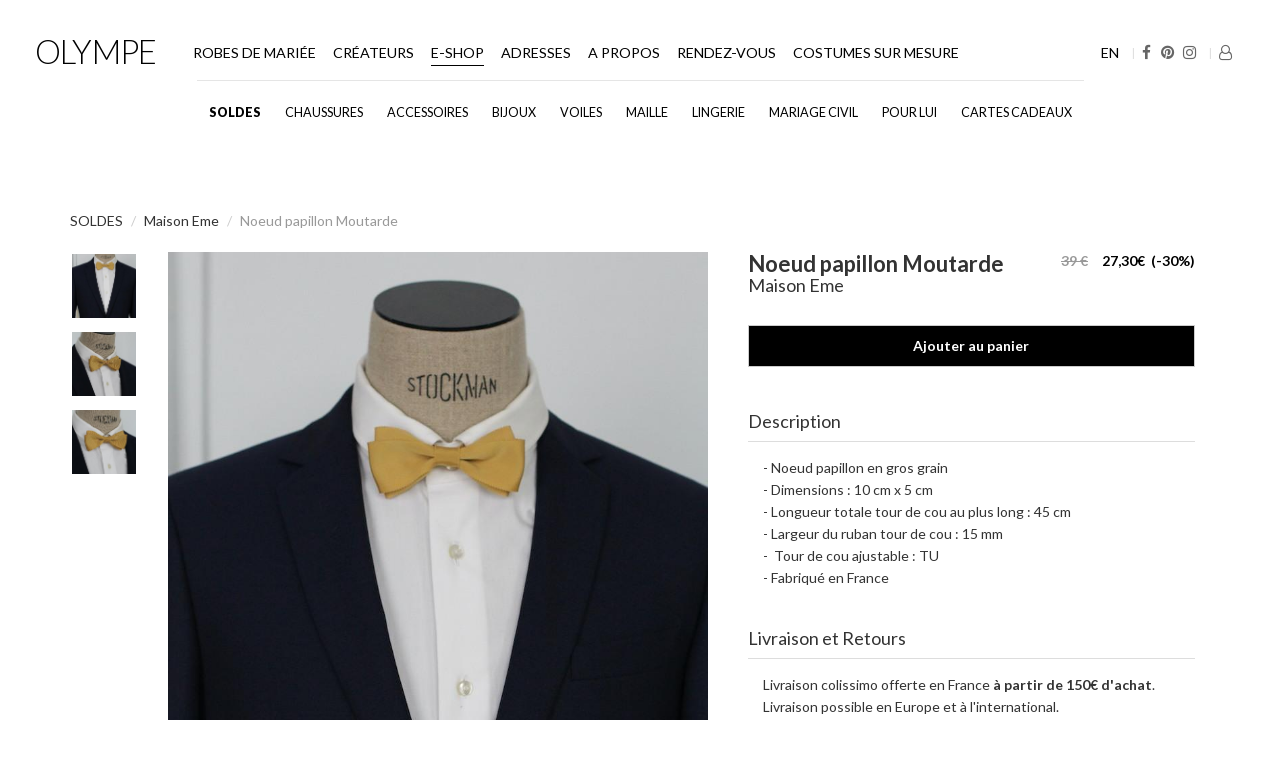

--- FILE ---
content_type: text/html; charset=UTF-8
request_url: https://shop.olympe-mariage.com/fr/creation/pour-lui-maison-eme-noeud-papillon-moutarde/1312?PHPSESSID=4d9e47647d051e237dca62496a60b1db
body_size: 7531
content:
<!DOCTYPE html PUBLIC "-//W3C//DTD XHTML 1.0 Transitional//EN" "http://www.w3.org/TR/xhtml1/DTD/xhtml1-transitional.dtd">
<html xmlns="http://www.w3.org/1999/xhtml">
<head>
<title>Mariage - SOLDES Maison Eme : Noeud papillon Moutarde</title>
<META NAME="keywords" content="">
<META NAME="description" Content="">
<META HTTP-EQUIV="Content-Type" CONTENT="text/html; charset=iso-8859-1">
<META NAME="robots" CONTENT="Index,Follow">
<META NAME="language" CONTENT="fr">
<META name="revisit-after" content="1 day">
<META NAME="Identifier-URL" CONTENT="https://shop.olympe-mariage.com">
<meta http-equiv="X-UA-Compatible" content="IE=edge">
<meta name="viewport" content="width=device-width, initial-scale=1">
<link rel="canonical" href="/fr/creation/soldesmaison-emenoeud-papillon-moutarde/1312" /><!--[if lt IE 9]>
  <script src="https://oss.maxcdn.com/libs/html5shiv/3.7.0/html5shiv.js"></script>
  <script src="https://oss.maxcdn.com/libs/respond.js/1.4.2/respond.min.js"></script>
<![endif]-->

<link rel="shortcut icon" href="/favicon.png" />
<link rel="stylesheet" href="/css/style.css" />
<link rel="stylesheet" href="/css/custom.css" />
<link href="/css/bootstrap.min.css" rel="stylesheet">
<link href="https://stackpath.bootstrapcdn.com/font-awesome/4.7.0/css/font-awesome.min.css" rel="stylesheet">
<link href="https://fonts.googleapis.com/css2?family=Lato:wght@100;300;400;700;900&display=swap" rel="stylesheet">
<link href="/css/olympe.css" rel="stylesheet">

<script src="/js/jquery.min.js"></script>
<script type="text/javascript" src="/js/lightbox/jquery.lightbox.min.js"></script>

<link rel="stylesheet" type="text/css" href="/js/lightbox/themes/evolution/jquery.lightbox.css" />
<!--[if IE 6]>
<link rel="stylesheet" type="text/css" href="/js/lightbox/themes/evolution/jquery.lightbox.ie6.css" />
<![endif]-->

<script type="text/javascript" src="/tac/tarteaucitron.js"></script>
<script type="text/javascript">
	tarteaucitron.init({
		"privacyUrl": "",
		"hashtag": "#shopolympemariage",
		"cookieName": "shopolympemariage",
		"orientation": "bottom",
		"showAlertSmall": false,
		"cookieslist": false,
		"closePopup": false,
		"showIcon": false,
		"iconPosition": "BottomRight",
		"adblocker": false,
		"DenyAllCta" : true,
		"AcceptAllCta" : true,
		"highPrivacy": true,						
		"handleBrowserDNTRequest": false,
		"removeCredit": true,
		"moreInfoLink": true,
		"useExternalCss": false,
		"useExternalJs": false,
		"readmoreLink": "",
		"mandatory": true,
	});
</script>

</head><link rel="stylesheet" href="/css/swiper-bundle.css"/><body>


<nav class="navbar ">
		<div class="container-fluid">
		<div class="navbar-header panierv">
			<a href="/fr/mon-compte/" class="visible-xs"><i class="fa fa-user-o"></i></a>
			<div class="dropdown droppanier visible-xs" id="displaypanier">
						</div>
			<a href="/en/" class="visible-xs">EN</a>
			<button type="button" class="navbar-toggle collapsed" data-toggle="collapse" data-target="#navbar" aria-expanded="false" aria-controls="navbar">
				<span class="sr-only">Olympe Mariage navigation</span>
				<span class="icon-bar"></span>
				<span class="icon-bar"></span>
				<span class="icon-bar"></span>
			</button>
			<a class="navbar-brand" href="/fr/">Olympe</a>
		</div>

		<div id="navbar" class="navbar-collapse collapse">
			<ul class="nav navbar-nav navbar-right">
				<li class="hidden-xs"><a href="/en/">EN</a></li>
				<li class="hidden-xs"><a href="https://www.facebook.com/olympemariage" target="_blank"><i class="fa fa-facebook"></i></a></li>
				<li class="hidden-xs"><a href="https://pinterest.com/olympemariage" target="_blank"><i class="fa fa-pinterest"></i></a></li>
				<li class="hidden-xs"><a href="https://www.instagram.com/olympemariage/" target="_blank"><i class="fa fa-instagram"></i></a></li>
				<li class="hidden-xs"><a href="/fr/mon-compte/" class="hidden-xs" title="Mon compte"><i class="fa fa-user-o"></i></a></li>
				<li class="hidden-xs">
					<div class="dropdown droppanierlg" id="displaypanierlg">
									</div>
				</li>
			</ul>
			<ul class="nav navbar-nav">
				<li class="robes">
					<a href="https://www.olympe-mariage.com/categorie-robes-de-mariee-11.html">Robes de mariée</a>
								<ul class="dropdown-menu row hidden-xs ">
									<li class="col-sm-2"><a href="https://www.olympe-mariage.com/creatrice-savannah-miller-120.html" title="Createur : Savannah Miller">Savannah Miller</a><a href="https://www.olympe-mariage.com/creatrice-laure-de-sagazan-1.html" title="Createur : Laure de Sagazan ">Laure de Sagazan </a><a href="https://www.olympe-mariage.com/creatrice-olympe-0.html" title="Createur : Olympe">Olympe</a><a href="https://www.olympe-mariage.com/creatrice-the-muse-collective-108.html" title="Createur : The Muse Collective">The Muse Collective</a><a href="https://www.olympe-mariage.com/creatrice-uni-paris-79.html" title="Createur : Uni Paris">Uni Paris</a><a href="https://www.olympe-mariage.com/creatrice-victoire-vermeulen-62.html" title="Createur : Victoire Vermeulen">Victoire Vermeulen</a><a href="https://www.olympe-mariage.com/creatrice-anna-kara-67.html" title="Createur : Anna Kara">Anna Kara</a></li><li class="col-sm-2"><a href="https://www.olympe-mariage.com/creatrice-carta-branca-118.html" title="Createur : Carta Branca">Carta Branca</a><a href="https://www.olympe-mariage.com/creatrice-laure-de-sagazan---collection-civile-54.html" title="Createur : Laure de Sagazan - Collection civile">Laure de Sagazan - Collection civile</a><a href="https://www.olympe-mariage.com/creatrice-nos-archives-115.html" title="Createur : Nos Archives">Nos Archives</a>						</li>
					<li class="col-sm-2">
								<a href="https://www.olympe-mariage.com/https://www.olympe-mariage.com/creatrice-rime-arodaky-99.html">
									<figure>
										<img src="https://www.olympe-mariage.com/produits/photos/fond/rime-arodaky-20231020164033.jpg" title="RIME ARODAKY">
										<figcaption>RIME ARODAKY</figcaption>
									</figure>
								</a>
							</li><li class="col-sm-2">
								<a href="https://www.olympe-mariage.com/https://www.olympe-mariage.com/creatrice-victoire-vermeulen-62.html">
									<figure>
										<img src="https://www.olympe-mariage.com/produits/photos/fond/victoire-vermeulen-20240926105716.jpg" title="VICTOIRE VERMEULEN">
										<figcaption>VICTOIRE VERMEULEN</figcaption>
									</figure>
								</a>
							</li>					</ul>
				</li>
				<li class="crea">
					<a href="https://www.olympe-mariage.com/createurs.php" title="Liste des Créateurs de robes et accessoires de mariage">créateurs</a>
					<ul class="dropdown-menu row hidden-xs">
						<li class="col-sm-8">
							<div class="row">
				  				<div class="col-sm-3">
								<strong>Robes de mariée</strong><a href="https://www.olympe-mariage.com/creatrice-savannah-miller-120.html" title="Createur : Savannah Miller">Savannah Miller</a><a href="https://www.olympe-mariage.com/creatrice-laure-de-sagazan-1.html" title="Createur : Laure de Sagazan ">Laure de Sagazan </a><a href="https://www.olympe-mariage.com/creatrice-olympe-0.html" title="Createur : Olympe">Olympe</a><a href="https://www.olympe-mariage.com/creatrice-the-muse-collective-108.html" title="Createur : The Muse Collective">The Muse Collective</a><a href="https://www.olympe-mariage.com/creatrice-uni-paris-79.html" title="Createur : Uni Paris">Uni Paris</a><a href="https://www.olympe-mariage.com/creatrice-victoire-vermeulen-62.html" title="Createur : Victoire Vermeulen">Victoire Vermeulen</a><a href="https://www.olympe-mariage.com/creatrice-anna-kara-67.html" title="Createur : Anna Kara">Anna Kara</a><a href="https://www.olympe-mariage.com/creatrice-carta-branca-118.html" title="Createur : Carta Branca">Carta Branca</a><a href="https://www.olympe-mariage.com/creatrice-laure-de-sagazan---collection-civile-54.html" title="Createur : Laure de Sagazan - Collection civile">Laure de Sagazan - Collection civile</a><a href="https://www.olympe-mariage.com/creatrice-nos-archives-115.html" title="Createur : Nos Archives">Nos Archives</a><strong>Chaussures</strong><a href="https://www.olympe-mariage.com/creatrice-rivecour-89.html" title="Createur : Rivecour ">Rivecour </a><a href="https://www.olympe-mariage.com/creatrice-loeffler-randall-123.html" title="Createur :  Loeffler Randall"> Loeffler Randall</a><a href="https://www.olympe-mariage.com/creatrice-flordeasoka-66.html" title="Createur : Flordeasoka">Flordeasoka</a><a href="https://www.olympe-mariage.com/creatrice-anniel-34.html" title="Createur : Anniel">Anniel</a><a href="https://www.olympe-mariage.com/creatrice-nomasei-114.html" title="Createur : Nomasei">Nomasei</a><a href="https://www.olympe-mariage.com/creatrice-bobbies-86.html" title="Createur : Bobbies">Bobbies</a><a href="https://www.olympe-mariage.com/creatrice-castaner-116.html" title="Createur : Castaner">Castaner</a></div><div class="col-sm-3"><strong>Accessoires</strong><a href="https://www.olympe-mariage.com/creatrice-maison-sabben-64.html" title="Createur : Maison Sabben">Maison Sabben</a><a href="https://www.olympe-mariage.com/creatrice-louise-damas-91.html" title="Createur : Louise Damas">Louise Damas</a><a href="https://www.olympe-mariage.com/creatrice-elise-tsikis-58.html" title="Createur : Elise Tsikis">Elise Tsikis</a><a href="https://www.olympe-mariage.com/creatrice-lizeron-35.html" title="Createur : Lizeron">Lizeron</a><a href="https://www.olympe-mariage.com/creatrice-kokoro-berlin-60.html" title="Createur : Kokoro Berlin">Kokoro Berlin</a><a href="https://www.olympe-mariage.com/creatrice-nah-clay-112.html" title="Createur : Nah Clay">Nah Clay</a><a href="https://www.olympe-mariage.com/creatrice-kj-atelier-95.html" title="Createur : KJ. Atelier">KJ. Atelier</a><a href="https://www.olympe-mariage.com/creatrice-maison-massillon-102.html" title="Createur : Maison Massillon">Maison Massillon</a><a href="https://www.olympe-mariage.com/creatrice-maison-guillemette-117.html" title="Createur : Maison Guillemette">Maison Guillemette</a></div><div class="col-sm-3"><strong>Bijoux</strong><a href="https://www.olympe-mariage.com/creatrice-aurelie-bidermann-70.html" title="Createur : Aurélie Bidermann">Aurélie Bidermann</a><a href="https://www.olympe-mariage.com/creatrice-maison-sabben-64.html" title="Createur : Maison Sabben">Maison Sabben</a><a href="https://www.olympe-mariage.com/creatrice-agapee-122.html" title="Createur : Agapée">Agapée</a><a href="https://www.olympe-mariage.com/creatrice-louise-damas-91.html" title="Createur : Louise Damas">Louise Damas</a><a href="https://www.olympe-mariage.com/creatrice-elise-tsikis-58.html" title="Createur : Elise Tsikis">Elise Tsikis</a><a href="https://www.olympe-mariage.com/creatrice-lizeron-35.html" title="Createur : Lizeron">Lizeron</a><a href="https://www.olympe-mariage.com/creatrice-ennato-105.html" title="Createur : Ennato">Ennato</a><a href="https://www.olympe-mariage.com/creatrice-nah-clay-112.html" title="Createur : Nah Clay">Nah Clay</a><a href="https://www.olympe-mariage.com/creatrice-kj-atelier-95.html" title="Createur : KJ. Atelier">KJ. Atelier</a><a href="https://www.olympe-mariage.com/creatrice-maison-massillon-102.html" title="Createur : Maison Massillon">Maison Massillon</a><a href="https://www.olympe-mariage.com/creatrice-maison-guillemette-117.html" title="Createur : Maison Guillemette">Maison Guillemette</a><a href="https://www.olympe-mariage.com/creatrice-paviot-createur-121.html" title="Createur : Paviot Créateur">Paviot Créateur</a><strong>Voiles</strong><a href="https://www.olympe-mariage.com/creatrice-paviot-createur-121.html" title="Createur : Paviot Créateur">Paviot Créateur</a><strong>Maille</strong><a href="https://www.olympe-mariage.com/creatrice-madame-seguin-39.html" title="Createur : Madame Seguin">Madame Seguin</a></div><div class="col-sm-3"><strong>Lingerie</strong><a href="https://www.olympe-mariage.com/creatrice-back-to-glam-87.html" title="Createur : BACK TO GLAM ">BACK TO GLAM </a><a href="https://www.olympe-mariage.com/creatrice-fashion-forms-30.html" title="Createur : Fashion Forms">Fashion Forms</a><a href="https://www.olympe-mariage.com/creatrice-gilsa-paris-68.html" title="Createur : Gilsa Paris">Gilsa Paris</a><a href="https://www.olympe-mariage.com/creatrice-wacoal-49.html" title="Createur : Wacoal">Wacoal</a><a href="https://www.olympe-mariage.com/creatrice-spanx-104.html" title="Createur : Spanx">Spanx</a><strong>Mariage civil</strong><a href="https://www.olympe-mariage.com/creatrice-by-malina-124.html" title="Createur : By Malina">By Malina</a><a href="https://www.olympe-mariage.com/creatrice-maison-guillemette-117.html" title="Createur : Maison Guillemette">Maison Guillemette</a><strong>Cartes Cadeaux</strong><a href="https://www.olympe-mariage.com/creatrice-beau-77.html" title="Createur : Beau.">Beau.</a>								</div>
							</div>
						</li>
						<li class="col-sm-2">
									<a href="https://www.olympe-mariage.com/https://www.olympe-mariage.com/creatrice-victoire-vermeulen-62.html">
										<figure>
											<img src="https://www.olympe-mariage.com/produits/photos/fond/victoire-vermeulen-20240926105716.jpg" title="VICTOIRE VERMEULEN">
											<figcaption>VICTOIRE VERMEULEN</figcaption>
										</figure>
									</a>
								</li>					</ul>
				</li>
				<li class="dropdown eshop">
					<a href="https://shop.olympe-mariage.com/" title="Boutique de Mariage en Ligne" class="hidden-xs">e-shop</a>
					<a href="#" title="Boutique de Mariage en Ligne" class="visible-xs">e-shop</a>
					<ul class="dropdown-menu row hidden-lg hidden-md">
						<li class="col-xs-6 col-sm-2"><a href="https://shop.olympe-mariage.com/fr/type/soldes/20" title="SOLDES mariage"><strong>SOLDES</strong></a><a href="https://shop.olympe-mariage.com/fr/type/chaussures/13" title="Chaussures mariage"><strong>Chaussures</strong></a><a href="https://shop.olympe-mariage.com/fr/type/accessoires/12" title="Accessoires mariage"><strong>Accessoires</strong></a><a href="https://shop.olympe-mariage.com/fr/categorie/accessoires/headbands/12/4" title="Headbands">Headbands</a><a href="https://shop.olympe-mariage.com/fr/categorie/accessoires/peignes/12/10" title="Peignes">Peignes</a><a href="https://shop.olympe-mariage.com/fr/categorie/accessoires/barrettes/12/11" title="Barrettes ">Barrettes </a><a href="https://shop.olympe-mariage.com/fr/type/accessoires/12" class="seeall">Voir tout</a><a href="https://shop.olympe-mariage.com/fr/type/bijoux/25" title="Bijoux mariage"><strong>Bijoux</strong></a><a href="https://shop.olympe-mariage.com/fr/categorie/bijoux/boucles-d-oreilles/25/19" title="Boucles d'oreilles">Boucles d'oreilles</a><a href="https://shop.olympe-mariage.com/fr/categorie/bijoux/bracelets/25/20" title="Bracelets">Bracelets</a><a href="https://shop.olympe-mariage.com/fr/categorie/bijoux/colliers/25/22" title="Colliers">Colliers</a><a href="https://shop.olympe-mariage.com/fr/type/bijoux/25" class="seeall">Voir tout</a><a href="https://shop.olympe-mariage.com/fr/type/voiles/34" title="Voiles mariage"><strong>Voiles</strong></a></li><li class="col-xs-6 col-sm-2"><a href="https://shop.olympe-mariage.com/fr/type/maille/19" title="Maille mariage"><strong>Maille</strong></a><a href="https://shop.olympe-mariage.com/fr/type/lingerie/16" title="Lingerie mariage"><strong>Lingerie</strong></a><a href="https://shop.olympe-mariage.com/fr/categorie/lingerie/back-to-glam/16/25" title="Back To Glam">Back To Glam</a><a href="https://shop.olympe-mariage.com/fr/categorie/lingerie/solutions-adhesives/16/26" title="Solutions adhésives">Solutions adhésives</a><a href="https://shop.olympe-mariage.com/fr/categorie/lingerie/lingerie-gainante/16/27" title="Lingerie gainante">Lingerie gainante</a><a href="https://shop.olympe-mariage.com/fr/type/lingerie/16" class="seeall">Voir tout</a><a href="https://shop.olympe-mariage.com/fr/type/mariage-civil/21" title="Mariage civil mariage"><strong>Mariage civil</strong></a><a href="https://shop.olympe-mariage.com/fr/type/pour-lui/26" title="Pour Lui mariage"><strong>Pour Lui</strong></a><a href="https://shop.olympe-mariage.com/fr/categorie/pour-lui/noeuds-papillon/26/15" title="Noeuds-papillon">Noeuds-papillon</a><a href="https://shop.olympe-mariage.com/fr/categorie/pour-lui/cravates/26/16" title="Cravates">Cravates</a><a href="https://shop.olympe-mariage.com/fr/categorie/pour-lui/la-chemise/26/17" title="La chemise">La chemise</a><a href="https://shop.olympe-mariage.com/fr/categorie/pour-lui/chaussures/26/23" title="Chaussures ">Chaussures </a></li><li class="col-xs-6 col-sm-2"><a href="https://shop.olympe-mariage.com/fr/type/pour-lui/26" class="seeall">Voir tout</a><a href="https://shop.olympe-mariage.com/fr/type/cartes-cadeaux/22" title="Cartes Cadeaux mariage"><strong>Cartes Cadeaux</strong></a><li class="col-sm-2 hidden-xs">
									<a href="https://www.olympe-mariage.com/https://www.olympe-mariage.com/creatrice-victoire-vermeulen-62.html">
										<figure>
											<img src="https://www.olympe-mariage.com/produits/photos/fond/victoire-vermeulen-20240926105716.jpg" title="VICTOIRE VERMEULEN">
											<figcaption>VICTOIRE VERMEULEN</figcaption>
										</figure>
									</a>
								</li><li class="col-sm-2 hidden-xs">
									<a href="https://www.olympe-mariage.com/https://www.olympe-mariage.com/robe-laure-de-sagazan--1.html">
										<figure>
											<img src="https://www.olympe-mariage.com/produits/photos/fond/laure-de-sagazan-20231020171938.jpg" title="LAURE DE SAGAZAN">
											<figcaption>LAURE DE SAGAZAN</figcaption>
										</figure>
									</a>
								</li><li class="col-sm-2 hidden-xs">
									<a href="https://www.olympe-mariage.com/https://www.olympe-mariage.com/robe-margaux-tardits--37.html">
										<figure>
											<img src="https://www.olympe-mariage.com/produits/photos/fond/margaux-tardits-20230303111617.jpg" title="Margaux Tardits">
											<figcaption>Margaux Tardits</figcaption>
										</figure>
									</a>
								</li>						</li>
					</ul>
				</li>
				<li class="adresses">
					<a href="https://www.olympe-mariage.com/showroom/index-showroom.php">adresses</a>
					<ul class="dropdown-menu hidden-xs row">
						<li class="col-sm-3">
							<a href="https://www.olympe-mariage.com/showroom/showroom-bordeaux.php">
								<figure>
									<img src="https://www.olympe-mariage.com/images/showroom/olympe/bordeaux/SHOWROOM-OLYMPE-BORDEAUX-02.jpg" alt="Notre showroom à Bordeaux">
									<figcaption>Olympe Bordeaux</figcaption>
								</figure>
							</a>
						</li>
						<li class="col-sm-3">
							<a href="https://www.olympe-mariage.com/showroom/showroom-montpellier.php">
								<figure>
									<img src="https://www.olympe-mariage.com/images/showroom/olympe/montpellier/SHOWROOM-OLYMPE-MONTPELLIER--9.jpg" alt="Notre showroom à Montpellier">
									<figcaption>Olympe Montpellier</figcaption>
								</figure>
							</a>
						</li>
						<li class="col-sm-3">
							<a href="https://www.olympe-mariage.com/showroom/showroom-lyon.php">
								<figure>
									<img src="https://www.olympe-mariage.com/images/showroom/olympe/lyon/SHOWROOM-OLYMPE-LYON-06.jpg" alt="Notre showroom à Lyon">
									<figcaption>Olympe Lyon</figcaption>
								</figure>
							</a>
						</li>
						<li class="col-sm-3">
							<a href="https://www.olympe-mariage.com/showroom/showroom-nice.php">
								<figure>
									<img src="https://www.olympe-mariage.com/images/showroom/olympe/nice/SHOWROOM-OLYMPE-NICE-10.jpg" alt="Notre showroom à Nice">
									<figcaption>Olympe Nice</figcaption>
								</figure>
							</a>
						</li>
					</ul>
				</li>
				<li class="dropdown journal">
					<a href="#" target="_blank">A propos</a>
					<ul class="dropdown-menu row hidden-xs hidden-sm">
						<li class="col-sm-4">
							<a href="https://www.olympe-mariage.com/campagnes-olympe.php" target="_blank">
								<figure>
									<img src="https://www.olympe-mariage.com/images/campagnes-olympe.jpg" title="Les campagnes Olympe">
									<figcaption>Nos Campagnes</figcaption>
								</figure>
							</a>
						</li>
						<li class="col-sm-4">
							<a href="https://www.olympe-mariage.com/blog/" target="_blank">
								<figure>
									<img src="https://www.olympe-mariage.com/images/journal-olympe.jpg" title="Le journal d'Olympe">
									<figcaption>Journal</figcaption>
								</figure>
							</a>
						</li>
						<li class="col-sm-4">
							<a href="https://www.olympe-mariage.com/faq.php">
								<figure>
									<img src="https://www.olympe-mariage.com/images/faq-olympe.jpg" title="Foire aux questions Olympe">
									<figcaption>FAQ</figcaption>
								</figure>
							</a>
						</li>
					</ul>
				</li>
				<li>
					<a href="https://www.olympe-mariage.com/showroom/index.php">rendez-vous</a>
				</li>
				<li class="mbeau">
					<a href="https://www.beau-costume.com/" target="_blank">Costumes sur mesure</a>
				</li>
			</ul>
		</div>
	</div>
</nav>

<nav id="olympeMenu" class="navbar hidden-xs">
	<div class="container-fluid">
		<div class="navbar-collapse collapse">
			<ul class="nav navbar-nav text-center">
				<li>
									<a href="https://shop.olympe-mariage.com/fr/type/soldes/20" title="SOLDES mariage">SOLDES</a>
								</li><li>
									<a href="https://shop.olympe-mariage.com/fr/type/chaussures/13" title="Chaussures mariage">Chaussures</a>
								</li><li>
									<a href="https://shop.olympe-mariage.com/fr/type/accessoires/12" title="Accessoires mariage" class="dropdown-toggle" data-toggle="dropdown" role="button" aria-haspopup="true" aria-expanded="false">Accessoires</a>
									<ul class="dropdown-menu container"><li><a href="https://shop.olympe-mariage.com/fr/categorie/accessoires/headbands/12/4">Headbands</a></li><li><a href="https://shop.olympe-mariage.com/fr/categorie/accessoires/peignes/12/10">Peignes</a></li><li><a href="https://shop.olympe-mariage.com/fr/categorie/accessoires/barrettes/12/11">Barrettes </a></li><li><a href="https://shop.olympe-mariage.com/fr/type/accessoires/12">Voir tout</a></li></ul>
								</li><li>
									<a href="https://shop.olympe-mariage.com/fr/type/bijoux/25" title="Bijoux mariage" class="dropdown-toggle" data-toggle="dropdown" role="button" aria-haspopup="true" aria-expanded="false">Bijoux</a>
									<ul class="dropdown-menu container"><li><a href="https://shop.olympe-mariage.com/fr/categorie/bijoux/boucles-d-oreilles/25/19">Boucles d'oreilles</a></li><li><a href="https://shop.olympe-mariage.com/fr/categorie/bijoux/bracelets/25/20">Bracelets</a></li><li><a href="https://shop.olympe-mariage.com/fr/categorie/bijoux/colliers/25/22">Colliers</a></li><li><a href="https://shop.olympe-mariage.com/fr/type/bijoux/25">Voir tout</a></li></ul>
								</li><li>
									<a href="https://shop.olympe-mariage.com/fr/type/voiles/34" title="Voiles mariage">Voiles</a>
								</li><li>
									<a href="https://shop.olympe-mariage.com/fr/type/maille/19" title="Maille mariage">Maille</a>
								</li><li>
									<a href="https://shop.olympe-mariage.com/fr/type/lingerie/16" title="Lingerie mariage" class="dropdown-toggle" data-toggle="dropdown" role="button" aria-haspopup="true" aria-expanded="false">Lingerie</a>
									<ul class="dropdown-menu container"><li><a href="https://shop.olympe-mariage.com/fr/categorie/lingerie/back-to-glam/16/25">Back To Glam</a></li><li><a href="https://shop.olympe-mariage.com/fr/categorie/lingerie/solutions-adhesives/16/26">Solutions adhésives</a></li><li><a href="https://shop.olympe-mariage.com/fr/categorie/lingerie/lingerie-gainante/16/27">Lingerie gainante</a></li><li><a href="https://shop.olympe-mariage.com/fr/type/lingerie/16">Voir tout</a></li></ul>
								</li><li>
									<a href="https://shop.olympe-mariage.com/fr/type/mariage-civil/21" title="Mariage civil mariage">Mariage civil</a>
								</li><li>
									<a href="https://shop.olympe-mariage.com/fr/type/pour-lui/26" title="Pour Lui mariage" class="dropdown-toggle" data-toggle="dropdown" role="button" aria-haspopup="true" aria-expanded="false">Pour Lui</a>
									<ul class="dropdown-menu container"><li><a href="https://shop.olympe-mariage.com/fr/categorie/pour-lui/noeuds-papillon/26/15">Noeuds-papillon</a></li><li><a href="https://shop.olympe-mariage.com/fr/categorie/pour-lui/cravates/26/16">Cravates</a></li><li><a href="https://shop.olympe-mariage.com/fr/categorie/pour-lui/la-chemise/26/17">La chemise</a></li><li><a href="https://shop.olympe-mariage.com/fr/categorie/pour-lui/chaussures/26/23">Chaussures </a></li><li><a href="https://shop.olympe-mariage.com/fr/type/pour-lui/26">Voir tout</a></li></ul>
								</li><li>
									<a href="https://shop.olympe-mariage.com/fr/type/cartes-cadeaux/22" title="Cartes Cadeaux mariage">Cartes Cadeaux</a>
								</li>			</ul>
		</div>
	</div>
</nav><script language=JavaScript>
function displayReponse(place,sText) {
	var info = document.getElementById(place);
	info.innerHTML = sText;
}

function addWidgetPanier(taille_unique) {
	var oXmlHttp = null; 
	 
	//alert(id);
	if(window.XMLHttpRequest)
		oXmlHttp = new XMLHttpRequest();
	else if(window.ActiveXObject)
	{
	   try  {
                oXmlHttp = new ActiveXObject("Msxml2.XMLHTTP");
            } catch (e) {
                oXmlHttp = new ActiveXObject("Microsoft.XMLHTTP");
            }
	}
	
	if (taille_unique==0)
		taille_num = document.getElementById('taille').options[document.getElementById('taille').selectedIndex].value;
	else
		taille_num = 0;
	
	oXmlHttp.open("get","/fr/produits/add-panier.php?taille=" + taille_num + "&produit=1312&langue=1&mod=1", true);
	oXmlHttp.onreadystatechange = function () {
		if (oXmlHttp.readyState == 4) {
				if (oXmlHttp.status == 200) {
					//alert('OK : ' + oXmlHttp.responseText);
					displayPanier(1);
					displayPanier(0);
				}
				else {
					//alert('Erreur : ' + oXmlHttp.statusText);
					displayReponse("displaypanier","Erreur : " + oXmlHttp.statusText);
				}
		}
	};
	oXmlHttp.send(null);
}

function displayPanier(mobile) {
	var oXmlHttp = null; 
	 
	//alert(id);
	if(window.XMLHttpRequest)
		oXmlHttp = new XMLHttpRequest();
	else if(window.ActiveXObject)
	{
	   try  {
                oXmlHttp = new ActiveXObject("Msxml2.XMLHTTP");
            } catch (e) {
                oXmlHttp = new ActiveXObject("Microsoft.XMLHTTP");
            }
	}
		
	oXmlHttp.open("get","/fr/produits/add-panier.php?mod=2", true);
	oXmlHttp.onreadystatechange = function () {
		if (oXmlHttp.readyState == 4) {
				if (oXmlHttp.status == 200) {
					//alert('OK : ' + oXmlHttp.responseText);
					if (mobile==1) {
						displayReponse("displaypanier",oXmlHttp.responseText);
						$('#displaypanier .dropdown-menu').css('display','block');
					} else {
						displayReponse("displaypanierlg",oXmlHttp.responseText);
						$('#displaypanierlg .dropdown-menu').css('display','block');
					}
				}
				else {
					//alert('Erreur : ' + oXmlHttp.statusText);
					displayReponse("displaypanier","Erreur : " + oXmlHttp.statusText);
				}
		}
	};
	oXmlHttp.send(null);
}
</script>
<div class="row container" id="produit">
	<ol class="breadcrumb">
		<li><a href="/fr/type/soldes/20">SOLDES</a></li>
		<li><a href="/fr/creatrice/maison-eme/101">Maison Eme</a></li>
		<li class="active">Noeud papillon Moutarde</li>
	</ol>
		<div class="col-sm-1 col-xs-12">
					<ul class="list-unstyled miniatures hidden-xs">
				<li data-zoom="https://www.olympe-mariage.com/photos/produits/zoom/noeud-papillon-moutarde-1.jpg" style="border:solid 2px transparent"><img src="https://www.olympe-mariage.com/photos/produits/min/noeud-papillon-moutarde-1.jpg" alt="SOLDES" /></li><li data-zoom="https://www.olympe-mariage.com/photos/produits/zoom/noeud-papillon-moutarde-2.jpg" style="border:solid 2px transparent"><img src="https://www.olympe-mariage.com/photos/produits/min/noeud-papillon-moutarde-2.jpg" alt="SOLDES" /></li><li data-zoom="https://www.olympe-mariage.com/photos/produits/zoom/noeud-papillon-moutarde-3.jpg" style="border:solid 2px transparent"><img src="https://www.olympe-mariage.com/photos/produits/min/noeud-papillon-moutarde-3.jpg" alt="SOLDES" /></li>			</ul>
			<div class="swiper visible-xs">
				<div class="swiper-wrapper">
					<div class="swiper-slide"><a href="https://www.olympe-mariage.com/photos/produits/zoom/noeud-papillon-moutarde-1.jpg" class="lightbox" rel="SOLDES"><img src="https://www.olympe-mariage.com/photos/produits/norm/noeud-papillon-moutarde-1.jpg" alt="SOLDES" /></a></div><div class="swiper-slide"><a href="https://www.olympe-mariage.com/photos/produits/zoom/noeud-papillon-moutarde-2.jpg" class="lightbox" rel="SOLDES"><img src="https://www.olympe-mariage.com/photos/produits/norm/noeud-papillon-moutarde-2.jpg" alt="SOLDES" /></a></div><div class="swiper-slide"><a href="https://www.olympe-mariage.com/photos/produits/zoom/noeud-papillon-moutarde-3.jpg" class="lightbox" rel="SOLDES"><img src="https://www.olympe-mariage.com/photos/produits/norm/noeud-papillon-moutarde-3.jpg" alt="SOLDES" /></a></div>				</div>
				<div class="swiper-pagination"></div>
			</div>
			</div>
	<div class="col-sm-6 col-xs-12 row">
		<figure class="hidden-xs">
			<img src="https://www.olympe-mariage.com/photos/produits/zoom/noeud-papillon-moutarde-1.jpg" />
		</figure>
		<script>
			$('.miniatures li').click(function(){
				var src = $(this).attr('data-zoom');
				$('#produit .col-sm-6 figure img').attr('src',src);
			});
		</script>
			</div>
	<div class="col-sm-5 col-xs-12 text-left">
		<h1>
			Noeud papillon Moutarde				<span class="prix"><strike>39 &euro;</strike>&nbsp;&nbsp;<b style="color: #000;">27,30&euro;&nbsp;&nbsp;(-30%)</b></span>
					</h1>
		<h2>Maison Eme</h2>
						<form class="form-horizontal" method="POST" action="/fr/panier/index.php">
				<input type="hidden" name="ajout" value="ok">
				<input type="hidden" name="produit" value="1312">
				<input type="hidden" name="qte" value="1">
			<input type="hidden" name="taille" value="0"><a href="javascript:addWidgetPanier(1)" class="btn btn-default"><strong>Ajouter au panier</strong></a>			<div class="panel-group" id="accordion" role="tablist" aria-multiselectable="true">
			  <div class="panel">
				<div class="panel-heading" role="tab" id="headDescription">
				  <h4>Description</h4>
				</div>
				<div id="Description" class="panel-collapse collapse in" role="tabpanel" aria-labelledby="headDescription">
				  <div class="panel-body">
					<p>- Noeud papillon en gros grain&nbsp;<br><span>- Dimensions : 10 cm x 5 cm<br></span>-&nbsp;Longueur totale tour de cou au plus long : 45 cm<br>- Largeur du ruban tour de cou : 15 mm<br>- &nbsp;Tour de cou ajustable : TU<br>- Fabriqué en France</p>
				  </div>
				</div>
			  </div>
			  <div class="panel">
				<div class="panel-heading" role="tab" id="headLivraison">
				  <h4>Livraison et Retours</h4>
				</div>
				<div id="Livraison" class="panel-collapse collapse in" role="tabpanel" aria-labelledby="headLivraison">
				  <div class="panel-body">
																	<p>Livraison colissimo offerte en France <strong>à partir de 150€ d'achat</strong>.<br>
						Livraison possible en Europe et à l'international.</p>
						<p>Les frais de livraison peuvent varier selon le pays.</p>
						<p>Les retours sont acceptés dans les 14 jours suivant la réception de votre commande.</p>
						<p>Les commandes effectuées le week-end seront expédiées le mardi suivant, jour d’ouverture des showrooms.</p>
									  </div>
				</div>
			  </div>
			  <div class="panel">
				<div class="panel-heading" role="tab" id="headShowrooms">
				  <h4>Showrooms</h4>
				</div>
				<div id="Showrooms" class="panel-collapse collapse in" role="tabpanel" aria-labelledby="headShowrooms">
				  <div class="panel-body">
									  </div>
				</div>
			  </div>
			</div>
			<p class="panel-body">
				Pour plus d'informations, n'hésitez pas à contacter notre service client <a href="mailto:contact@olympe-mariage.com">contact@olympe-mariage.com</a> / (+33) 4 11 75 68 33
			</p>
		</form>
				<p style="margin: 20px 0 0;">
			<a href="https://www.facebook.com/sharer.php?u=https://shop.olympe-mariage.com/fr/produits/produit.php?produit=1312&t=Olympe Mariage - SOLDES Maison Eme : Noeud papillon Moutarde" target="_blank" class="btn btn-default"><span class="fa fa-facebook"></span></a>
			<a href="https://pinterest.com/pin/create/button/?url=https://shop.olympe-mariage.com/fr/produits/produit.php?produit=1312&media=https://www.olympe-mariage.com/photos/produits/zoom/noeud-papillon-moutarde-1.jpg"  target="_blank" class="btn btn-default"><span class="fa fa-pinterest"></span></a>
		</p>
	</div>
</div>
<div class="row container produitsassocies"><h3>Elles ont aussi aimé</h3><div class="col-sm-3 text-center">
				<a href="/fr/creation/soldeslouise-damasiris/1522"><figure>
					<img src="https://www.olympe-mariage.com/photos/produits/norm/iris--1.jpg" alt="">
				</figure>
				<strong>Iris </strong>
				<p>SOLDES / Louise Damas</p>
				<span><strike>150 &euro;</strike>&nbsp;&nbsp;<b style="color: #000;">105,00&euro;&nbsp;&nbsp;(-30%)</b></span></a>
			</div><div class="col-sm-3 text-center">
				<a href="/fr/creation/soldesagapeebarrette-rosaria/1750"><figure>
					<img src="https://www.olympe-mariage.com/photos/produits/norm/barrette-rosaria-1.jpg" alt="">
				</figure>
				<strong>Barrette Rosaria</strong>
				<p>SOLDES / Agapée</p>
				<span><strike>86 &euro;</strike>&nbsp;&nbsp;<b style="color: #000;">60,20&euro;&nbsp;&nbsp;(-30%)</b></span></a>
			</div><div class="col-sm-3 text-center">
				<a href="/fr/creation/soldesagapeeboucles-d-oreilles-thetis/1689"><figure>
					<img src="https://www.olympe-mariage.com/photos/produits/norm/boucles-d-oreilles-thtis-1-682718c11b055.jpg" alt="">
				</figure>
				<strong>Boucles d'oreilles Thétis</strong>
				<p>SOLDES / Agapée</p>
				<span><strike>72 &euro;</strike>&nbsp;&nbsp;<b style="color: #000;">50,40&euro;&nbsp;&nbsp;(-30%)</b></span></a>
			</div><div class="col-sm-3 text-center">
				<a href="/fr/creation/soldesrivecour-sandales-n902/1703"><figure>
					<img src="https://www.olympe-mariage.com/photos/produits/norm/sandales-n902-1.png" alt="">
				</figure>
				<strong>Sandales n°902</strong>
				<p>SOLDES / Rivecour </p>
				<span><strike>190 &euro;</strike>&nbsp;&nbsp;<b style="color: #000;">133,00&euro;&nbsp;&nbsp;(-30%)</b></span></a>
			</div></div><div class="row container produitsassocies"><h3>Découvrez également</h3><div class="col-sm-3 text-center">
				<a href="/fr/creation/soldesolympetop-henry/1761"><figure>
					<img src="https://www.olympe-mariage.com/photos/produits/norm/top-henry-2-695fb140c71eb.jpg" alt="">
				</figure>
				<strong>Top Henry</strong>
				<p>SOLDES / Olympe</p>
				<span><strike>450 &euro;</strike>&nbsp;&nbsp;<b style="color: #000;">270,00&euro;&nbsp;&nbsp;(-40%)</b></span></a>
			</div><div class="col-sm-3 text-center">
				<a href="/fr/creation/soldesolympejupe-noe/1763"><figure>
					<img src="https://www.olympe-mariage.com/photos/produits/norm/jupe-no-1-695fd51a67584.jpg" alt="">
				</figure>
				<strong>Jupe Noé</strong>
				<p>SOLDES / Olympe</p>
				<span><strike>300 &euro;</strike>&nbsp;&nbsp;<b style="color: #000;">180,00&euro;&nbsp;&nbsp;(-40%)</b></span></a>
			</div><div class="col-sm-3 text-center">
				<a href="/fr/creation/soldesolympecrop-top-joseph/1760"><figure>
					<img src="https://www.olympe-mariage.com/photos/produits/norm/crop-top-joseph-1-695fad4d88cba.jpg" alt="">
				</figure>
				<strong>Crop top Joseph</strong>
				<p>SOLDES / Olympe</p>
				<span><strike>285 &euro;</strike>&nbsp;&nbsp;<b style="color: #000;">171,00&euro;&nbsp;&nbsp;(-40%)</b></span></a>
			</div><div class="col-sm-3 text-center">
				<a href="/fr/creation/bijouxagapeeboucles-d-oreilles-grappa/1745"><figure>
					<img src="https://www.olympe-mariage.com/photos/produits/norm/boucles-d-oreilles-grappa--1-69259a7f8f7c4.jpg" alt="">
				</figure>
				<strong>Boucles d'oreilles Grappa </strong>
				<p>Bijoux / Agapée</p>
				<span>92&nbsp;&euro;</span></a>
			</div></div>
<script src="/js/swiper-bundle.js"></script>
<script type="text/javascript">
	jQuery(document).ready(function($){
		$('.lightbox').lightbox();
	});

	const swiper = new Swiper('.swiper', {
	// Optional parameters
	direction: 'horizontal',
	loop: true,

	// If we need pagination
	pagination: {
		el: '.swiper-pagination',
	},
	});
</script>

<footer id="pied">
	<div class="container row">
		<hr>
		<div class="col-sm-4 col-xs-12">
			<figure class="text-center" style="opacity: .3; margin: 0 0 15px">
				<img src="/images/livraison-offerte.svg" width="40" height="40" alt="Olympe mariage, livraison offerte en France à partir de 150€ d'achat.">
			</figure>
			<p><strong>LIVRAISON OFFERTE</strong></p>
			En France métropolitaine<br>pour toute commande<br>à partir de 150 euros
		</div>
		<div class="col-sm-4 col-xs-12">
			<figure class="text-center" style="opacity: .3; margin: 0 0 15px">
				<img src="/images/paiement-securise.svg" width="40" height="40" alt="Olympe mariage, paiement sécurisé par carte bancaire.">
			</figure>
			<p><strong>PAIEMENT SÉCURISÉ</strong></p>
			Paiement sécurisé<br>par carte bancaire<br>Visa et MasterCard
		</div>
		<div class="col-sm-4 col-xs-12">
			<figure class="text-center" style="opacity: .3; margin: 0 0 15px">
				<img src="/images/retours-possibles.svg" width="40" height="40" alt="Olympe mariage, retours possible sous 14 jours.">
			</figure>
			<p><a href="/fr/echanges.php"><strong>RETOURS POSSIBLES</strong></p></a>
			Depuis la France,<br>sous 14 jours après réception<br>de votre commande
		</div>
	</div>
	<div class="row">
		<div class="container">
			2026 - &copy; <strong>Olympe-Mariage.com</strong>, Selection d'accessoires pour mariees modernes. Tous droits réservés.
			<div class="pull-right">
				<a href="/fr/about.php">A propos</a> / <a href="/fr/showroom/index.php">Contact</a> / <a href="/fr/echanges.php">Echanges & Retours</a> / <a href="/fr/conditions.php">Conditions Générales de vente</a> / <a href="/fr/cgv.php">Mentions légales</a> / <a href="/fr/faq.php">F.A.Q.</a>
			</div>
		</div>
	</div>
</footer>

<script src="/js/bootstrap.min.js"></script>

<script src="https://tarteaucitron.io/load.js?domain=shop.olympe-mariage.com&uuid=c28dfe279e1e9ae0e47374cf5cb0545a97d4d601"></script>

</body>
</html>
</html>

--- FILE ---
content_type: text/css
request_url: https://shop.olympe-mariage.com/css/style.css
body_size: 4644
content:
html, body 				{width:100%;}
html, body				{height:100%;}
html, body, div, p, a	{margin:0; padding:0; font:normal 12px 'nimbus', Arial, sans-serif;}
body					{background-color:#FFF;}
a						{text-decoration:none; text-shadow:none; color: #333;}
a:hover, a:focus		{text-decoration: none; color: #666;}
ul 						{list-style: none; margin: 0; padding: 0;}
.clear					{clear:both;}

p.baseline				{font:normal 9px 'nimbus'; color:#666;}
a.lien_createur			{font:normal 14px 'nimbus'; color:#333;}
a.lien_createur:hover 	{color:#000;}

.breadcrumb				{background-color: transparent;}
.retourolympe 			{ background: url(http://olympe-mariage.com/images/showroom.jpg) center 77% no-repeat; background-size: cover; width: 100%; height: 250px; text-align: center; }
.retourolympe h3		{ color: #FFF; font-size: 35px; font-weight: bold; line-height: 250px; text-shadow: 0px 0px 10px rgba(0, 0, 0, 0.4); }

#menu 					{list-style-type:none; margin:0 0 15px; padding:0; width: 1000px;}
#menu li				{display: inline-block; vertical-align: bottom; padding: 0 15px; }
#menu li a, #menu li a, .navbar-default .navbar-nav>li>a {font:normal 16px 'nimbus'; color:#333 !important;}
.navbar-default .navbar-nav>li>a {text-transform: uppercase;}
.navbar-default .navbar-nav>.open>a, .navbar-default .navbar-nav>.open>a:hover, .navbar-default .navbar-nav>.open>a:focus {background-color: #FFF;}
.dropdown-menu li a 	{font: normal 13px Arial; padding: 5px 0;}
#menu li a, #menu li a	{display:block; cursor:pointer; text-transform:capitalize; margin:0; text-decoration:none;}
#menu li a:hover, #menu li a:hover, .navbar-default .navbar-nav>li>a:hover, #menu li.actif a, .navbar-nav .ssmenu li a.srub:hover	{color:#000 !important;}
.navbar-nav .ssmenu li a.srub	{text-transform:capitalize; font:normal 14px 'nimbus'; color:#999;}

.desc_createur			{float:left; width:500px; color:#777;}
.marque_nom				{clear:both; font-size:25px; color:#333; margin-top:15px; padding-top: 15px;}
.marque_desc			{margin-bottom:10px; font-size:14px;}
.marque_desc p			{margin-bottom:10px;font-size:14px}
#collection				{width:1000px; margin:25px auto;}
#collection .marque_nom	{margin:25px 0 0;}
ul.collection			{padding-bottom: 15px;}
ul.collection li:hover img	{-khtml-opacity:0.6; -moz-opacity : 0.6; -ms-filter: "alpha(opacity=60)"; filter: progid:DXImageTransform.Microsoft.Alpha(opacity=60); filter : alpha(opacity=60); opacity : 0.6;}

#mosaique				{width:1000px; }
#mosaique li			{position:relative; margin:0 0 11px 14px; float:left;}
#mosaique li.bloc_createur	{height:438px; overflow-y:hidden;}
#mosaique li.slide_createur {width:1000px; height:438px; overflow-y:hidden; margin:0 0 11px; float:none;}
#mosaique li p			{position:absolute; bottom:7px; right:8px; font-size:14px; color:#f7e2ee; text-shadow: 0px 0px 5px #000;}
#mosaique li p.crea		{position:absolute; bottom:7px; right:8px; text-align:center; font-size:22px; color:#f7e2ee; text-shadow: 0px 0px 5px #000;}
#mosaique li p.crea span {display:none;}
#mosaique li:hover p.crea{position:absolute; top:0; left:0; width:100%; height:245px; padding-top:193px; background-color:rgba(255,255,255,.5); text-align:center; font-size:24px; color:#333; text-shadow:none;}
#mosaique li:hover p.crea span {display:block; font-size:16px; color:#000;}
#mosaique li p.rdv		{position:absolute; line-height:126px; width:154px; right:85px; padding:0; font-size:18px; color:#000; text-shadow: 0px 0px 5px #f7e2ee;}
#mosaique li:hover p.rdv{position:absolute; top:0; left:0; width:100%; line-height:40px; height:40px; margin-top:39px; background-color:rgba(255,255,255,.65); text-align:center; font-size:18px; color:#000; text-shadow: 0px 0px 5px #f7e2ee;}
#mosaique li p.bbas, #mosaique li p.bbasd		{font-size:18px;}
#mosaique li:hover p.bbas{position:absolute; top:0; left:0; width:100%; line-height:126px; height:126px; background-color:rgba(255,255,255,.65); text-align:center; font-size:22px; color:#333; text-shadow: 0px 0px 5px #FFF;}
#mosaique li:hover p.bbasd{position:absolute; top:0; left:0; width:100%; height:126px; background-color:rgba(255,255,255,.65); font-size:0px; color:transparent;}
#mosaique li p.bbasd span {display:none;}
#mosaique li:hover p.bbasd span {display:block; padding-top:45px;}

#mosaique li.imgbasclean {width:324px; height:126px; background-position:center center; background-size:cover; background-repeat:no-repeat;}	

#createur				{float:left; text-align:left}
#createur a				{color:#999;}
#createur a li.actif, #createur a:hover		{color:#000;}
#createur li			{font-size:14px; line-height:35px; /* border-bottom:solid 1px #EFEFEF; */}
#createur li:hover		{cursor:pointer;}

#menu_moncompte h5 		{-webkit-border-radius: 88px; -moz-border-radius: 88px; border-radius: 88px; border: solid 1px #CCC; margin: 0 0 15px; padding: 72px 0; text-align: center; text-transform: uppercase;}
#menu_moncompte a:hover h5 {background-color: #EEE;}
#menu_moncompte .col-md-3 {text-align: justify;}

.gauche					{background:url(/images/fgauche.png) center top no-repeat;}
.droite					{background:url(/images/fdroite.png) center top no-repeat; right:0;}

.breadcrumb a 			{color: #333;}

a.facebook, a.twitter, a.pinterest, a.instagram	{width:22px; height:21px; background-repeat:no-repeat; background-position:0px 1px; float: left; margin: 0 2px;}
a.facebook:hover, a.twitter:hover, a.pinterest:hover, a.instagram:hover	{background-position:0px -29px;}
a.facebook			{background-image:url(/images/bt-facebook.jpg);}
a.twitter			{background-image:url(/images/bt-twitter.jpg);}
a.pinterest			{background-image:url(/images/bt-pinterest.jpg);}
a.instagram			{background-image:url(/images/bt-instagram.jpg);}

#pied				{font:normal 14px 'nimbus'; margin-top: 20px; text-align: left;}
#pied, #pied a		{color:#999;}
#pied a:hover		{color:#000;}
#pied p				{line-height:20px;}
#pied .col-md-3		{border-left:solid 1px #E1E1E1;}
#pied .col-md-3:first-child	{border: none;}
#pied .row			{margin: 0;}
#pied .row .row		{padding: 2% 0; margin-top: 15px;}

.logo_blog			{width:100%; margin:15px 0;}
ul.collection li	{float:left; overflow:hidden; margin:5px 1%; width:18%;}

#produit, #panier 	{border: solid 1px #DDD; border-radius: 10px; padding: 20px 35px 30px; margin: 5px auto 15px;}
#produit h1 		{font-size: 22px; margin-bottom: 0}
#produit h2 		{font-size: 18px; margin: 0;}
#produit h4, #panier h4 {margin: 0 auto 20px; padding-bottom: 15px; border-bottom: solid 1px #EEE;}
#produit .col-sm-6.row li 		{position: relative; text-align: center; margin-bottom: 10px;}
#produit .col-sm-6.row li img 	{width: 100%; margin: 0 auto;}
#produit .col-sm-6.text-left button	{margin-bottom: 10px; background-color: #EEE}
#produit p 			{line-height: 22px;}
#produit p.prix		{margin: 10px 0 5px; font-size: 15px;}
#produit p.prix del {color: #666;}
#produit p.prix del, #produit p.prix span {font-weight: bold;}
#produit label 		{margin-top: 15px;}
#produit .col-sm-6:last-child ul li {display: block; width: 100%; text-align: left; height: auto;}
#produit ol, #produit ol li 		{width: auto; height: auto; text-align: left; margin: 0;}
#produit ol 		{margin: 0 0 15px;}
#produit select.form-control {width: 35%; margin: 0 0 15px; float: left;}
#produit .form-horizontal .control-label {text-align: left; font-weight: bold;}
#produit .col-sm-6.row span.fa {color: #999; margin: 0 4px;}
#produit .desc li 	{text-align: left;}
#produit + .produitsassocies,
.produitsassocies + .produitsassocies {margin: 0 auto;}

.panel.panel-default.col-sm-4 {
	padding: 0;
	margin-top: 100px;
}

#categorie li {
	padding-bottom: 15px;
	text-align: left;
}

#categorie ol li {
	padding-bottom: 0;
}

#categorie li strong, #boxeaccueil .col-sm-3 figure + strong, .produitsassocies .col-sm-3 figure + strong {
	font-size: 14px;
	color: #666;
}

#categorie li p, #boxeaccueil .col-sm-3 strong + p, #boxeaccueil .col-sm-3 strong + p, .produitsassocies .col-sm-3 strong + p, .produitsassocies .col-sm-3 p + span {
	font-size: 12px;
	color: #999;
	display: block;
	margin-bottom: 15px
}

#categorie li p.panier {
	font-size: 14px;
	color: #999;
}

#categorie li figure {
	overflow: hidden;
	margin-bottom: -15px;
}

#categorie li figure img {
	max-width: 100%;
}

#panier ul.row + ul.row {border-top: solid 1px #EEE; margin: 15px 0; padding: 0; font-size: 16px; font-weight: bold;}
#panier figure 		{width:100px;height:100px; position: relative; overflow: hidden; border: solid 1px #DDD; float: none!important}
#panier .produitspanier + .list-unstyled .media-body,
#panier figure 		{display: table-cell}
#panier figure img 	{height: 100%; width: 100%; margin-left: 0; object-fit: cover;}
#panier .produitspanier li {font-weight: bold;}
#panier .produitspanier + .list-unstyled .media {display: table}
#panier .produitspanier + .list-unstyled .media-body {font-size: 14px; vertical-align: middle; padding-left: 15px}
#panier .produitspanier + .list-unstyled .media-body strong {font-size: 16px;}
#panier .produitspanier + .list-unstyled .col-lg-1, #panier .produitspanier + .list-unstyled .col-lg-2 {line-height: 100px;}
#panier .totalcommande li {font-weight: bold; }
#panier select.qte {margin: 40px 0;}
#panier.panier [class^="col-sm"] {line-height: 100px;}
#panier.ident [class^="col-sm"] {line-height: normal!important;}
#panier .produitspanier [class^="col-sm"] {line-height: 25px;}
#panier .totalcommande [class^="col-sm"] {line-height: initial;}

#menu_moncompte .row + .row {margin-left: -15px !important; margin-right: -15px !important;}
.logo_regular 		{width: 100%;}

.createurs li {
	margin-bottom: 15px;
}

.createurs li a {
	font-size: 16px;
}

.createurs figure {
	width: 100%;
	height: 140px;
	overflow: hidden;
}

.createurs figure img {
	max-width: 100%;
}

#boxeaccueil {
	margin-top: 20px;
}

/* #boxeaccueil .col-sm-4 figure, */
#boxeaccueil .col-sm-3 figure, .produitsassocies .col-sm-3 figure {
	position: relative;
	overflow: hidden;
}

/* #boxeaccueil .col-sm-4 figure {
	height: 235px;
} */

/* #boxeaccueil .col-sm-4 figure img, */
#boxeaccueil .col-sm-3 figure img, .produitsassocies .col-sm-3 figure img {
	max-width: 100%;
}

#boxeaccueil .photocateg .col-sm-3 figure img { min-height: 100%; }

#boxeaccueil figure {
	position: relative;
	overflow: hidden;
}

#boxeaccueil figcaption {
	display: none;
	position: absolute;
	width: 100%;
	height: 100%;
	text-align: center;
	line-height: 195px;
	font-size: 22px;
	font-weight: bold;
	background-color: rgba(255,255,255,.75);
}

#boxeaccueil figure:hover figcaption {
	display: block;
}

h3.nom_categorie {
	margin-left: 30px;
}



@media (min-width: 768px) and (max-width: 991px) and (orientation: portrait) {
	.navbar-nav>li.logo_fixed {
		width: 100%;
	}
}

@media (min-width: 768px) {
	.navbar 				{margin-bottom: 0;}
	.navbar-default .navbar-nav>.active>a, .navbar-default .navbar-nav>.active>a:hover, .navbar-default .navbar-nav>.active>a:focus {background: none;}
	.navbar-default 		{background-color: #FFF; border: none;}
	.navbar-default .navbar-collapse {text-align: center; position: relative;}
	.navbar-nav 			{float: none; position: relative; margin: 0 auto;}
	.navbar-nav>li 			{float: none; display: inline-block; cursor: pointer; margin-bottom: 15px;}
	.navbar-nav>li.logo_fixed {display: none; visibility: hidden;}
	.navbar-default .navbar-nav>li>a, .navbar-nav>li>.dropdown-menu li a {font: normal 14px 'nimbus'; color: #333; text-decoration: none;}
	.navbar-default .navbar-nav>li>a:hover, .navbar-default .navbar-nav>li.actif>a, .navbar-nav>li>.dropdown-menu li a:hover, .navbar-nav>li>.dropdown-menu li:hover a {color:#000;}
	.navbar-nav>li>.dropdown-menu li:hover {background-color: #F4F4F4; border-radius: 6px;}

	.nav>li {position: static;}

	.nav>li>a {
		padding: 15px 55px 35px 0;
		text-align: left;
	}
	.nav>li:first-child>a {
		text-align: center;
		padding: 15px 0;
	}
	.nav>li:last-child>a {
		text-align: right;
		padding: 0 0 0 69px;
		border-left: solid 1px #CCC;
	}
	.navbar-nav>li>.dropdown-menu {
		margin: -43px -12px 0;
	    width: 102.5%;
	    padding: 0 0 0 81px;
	    border: none;
	    box-shadow: none;
	    text-align: left;
	   	background-color: #FAFAFA;
	}
	.navbar-nav>li>.dropdown-menu li {
		padding: 5px 1.5%;
	}
	.navbar-nav>li:hover>.dropdown-menu.container {
		display: table;
		width: 600px;
	}
	.reseaux {
		position: absolute;
		right: 0;
		top: 35px;
		z-index: 500;
	}

	.reseaux a {
		font-size: 15px;
		color: #999 !important;
		padding: 0 5px;
	}

	.menu_fixed 			{position: fixed; z-index: 9999; top: 0; -webkit-box-shadow: 0 5px 5px 0 rgba(204,204,204,.25); box-shadow: 0 5px 5px 0 rgba(204,204,204,.25); width: 100% !important; background-color: #FFF !important; padding-top: 10px;}
	.menu_fixed .navbar-nav>li.logo_fixed {display:inline-block; visibility: visible; }
	.menu_fixed .navbar-nav>li.logo_fixed img {margin-top: -10px;}
	.menu_fixed .navbar-nav>li.logo_regular {display: none; visibility: hidden;}
	.menu_fixed .nav>li>a {padding: 15px 40px 15px 0;}
	.menu_fixed .nav>li:last-child>a {text-align: right; padding: 0 0 0 40px;}
	.menu_fixed .reseaux {top: -5px;}

	.navbar-nav .ssmenu		{display:none; z-index:1000; position:absolute; list-style: none;}
	.navbar-nav .ssmenu li	{float:left; background-color: #FFF;}
	.navbar-nav .ssmenu li a {text-decoration: none; padding: 10px; display: block;}

	.navbar-nav li:hover > .ssmenu 		{display: block;}

	.menu_collection 			{width:400px; margin-left: -50px; position: relative;}
	.menu_createur 				{width:1000px; margin-left:-230px; position: relative;}
	.menu_fixed .menu_collection {margin-left: -80px;}
	.menu_fixed .menu_createur 	{margin-left: -450px;}

	#accueilshop figure {
		height: 360px;
		overflow: hidden;
		margin-bottom: 4%;
		position: relative;
	}

	#accueilshop figure figcaption {
		width: 100%;
		height: 100%;
		text-align: center;
		font-size: 30px;
		font-weight: bold;
		background-color: rgba(255,255,255,.8);
		position: absolute;
		line-height: 360px;
	    -khtml-opacity:0; 
	    -moz-opacity : 0; 
	    -ms-filter: "alpha(opacity=0)"; 
	    filter: progid:DXImageTransform.Microsoft.Alpha(opacity=0); 
	    filter : alpha(opacity=0); 
	    opacity : 0;
	    -webkit-transition: all .2s ease-in;
	    -moz-transition: all .2s ease-in;
	    -o-transition: all .2s ease-in;
	    transition: all .2s ease-in;
	}

	#accueilshop figure:hover figcaption {
		-khtml-opacity: 1; 
	    -moz-opacity : 1; 
	    -ms-filter: "alpha(opacity=100)"; 
	    filter: progid:DXImageTransform.Microsoft.Alpha(opacity=100); 
	    filter : alpha(opacity=100); 
	    opacity : 1;
	}
	.produitsassocies .col-sm-3 figure img {
		object-fit: cover;
		width: 100%;
		margin-bottom: 10px
	}
	#boxeaccueil .col-sm-3 figure, .produitsassocies .col-sm-3 figure img  {
		height: 255px;
	}

	#categorie li figure img { height: 230px; object-fit: cover }

	footer {
		margin-top: 25px;
	}
}

@media (min-width: 1200px) {
	ul.collection li, .lien_collection		{height:160px;}
	.menu_createur 				{width:1000px; margin-left:-100px; position: relative;}
}

@media (max-width: 1199px) {
	.nav>li>a {padding-left: 5px !important; padding-right: 5px !important;}
}

@media (min-width: 992px) {
	#categorie.categorie .col-xs-4,
	#categorie.marques .col-xs-4 {
		width: calc(100% / 3)!important;
		padding-left: 20px!important;
		padding-right: 0!important;
	}
	#categorie.categorie .col-xs-4 figure,
	#categorie.marques .col-xs-4 figure {
		height: auto!important;
		overflow: visible!important;
	}
	#categorie.categorie .col-xs-4 figure img,
	#categorie.marques .col-xs-4 figure img {
		width: 100%;
		height: 400px;
		object-fit: cover
	}
	#categorie.categorie .col-xs-4:nth-child(3n+1),
	#categorie.marques .col-xs-4:nth-child(3n+1) {
		padding-left: 0!important;
	}
}

@media (min-width: 992px) and (max-width: 1199px) {
	ul.collection li, .lien_collection		{height:130px;}
	.menu_createur 				{width:992px; margin-left:-150px; position: relative;}
	#boxeaccueil figure {max-height: 142px;}

}

@media (min-width: 768px) and (max-width: 991px) {
	.navbar-default .navbar-nav>li>a {
		font-size: 12.5px;
		padding: 0 8px !importants;
	}
	.menu_createur 	 {width:600px; background-color: #FFF;}
	.navbar-nav .ssmenu li {width:33% !important; text-align:center; padding: 10px 0;}
	.navbar-nav .ssmenu li a {padding: 0;}
	ul.collection li, .lien_collection		{height:80px;}
	#boxeaccueil figure {max-height: 105px;}
	#boxeaccueil figcaption {line-height: 105px; font-size: 18px;}
}

@media (max-width: 767px) {
	.navbar-default {background-color: #FFF!important;}
	#createur li			{font-size:12px; line-height: 16px; padding: 10px 0;}
	ul.collection li, .lien_collection		{width:31.3%; height:63px;}
	.col-xs-12 				{border: none !important;}
	#pied .col-xs-12 		{text-align: center; padding-bottom: 5px; margin-bottom: 5px; border-bottom: solid 1px #DDD !important;}
	#panier figure 		{
		width: 65px;
    	height: 65px;
		float: none!important;
		border: none;
		display: table-cell;
		vertical-align: top
	}
	#panier .produitspanier + .list-unstyled .media-body {
		padding-left: 10px;
    	width: 135px
	}
	#panier .produitspanier + .list-unstyled .media-body,
	#panier ul.row + ul.row,
	#panier .produitspanier + .list-unstyled .media-body strong {
		font-size: 13px
	}
	#panier.panier li.media {
		line-height: unset;
		display: table
	}
	#panier ul.row + ul.row .col-sm-2 {
		padding-right: 0;
		padding-left: 0
	}
	#panier div.row .col-xs-2.text-center {
		padding-left: 0;
		padding-right: 0!important;
		line-height: 20px!important
	}
	#panier div.row .col-xs-2.text-center + .col-xs-1 {
		padding-top: 0!important
	}
	#panier div.row {
		height: 40px
	}
	#panier div.row img {
		width: 50px
	}
	#panier.panier li.media .visible-xs {
		display: inline-block!important;
		font-size: 13px;
		width: 15%
	}
	#panier.panier li.media .visible-xs.pull-right {
		float: none!important;
		position: absolute;
		right: 10px;
		top: 20px;
		margin-left: 0;
		width: unset
	}
	#panier.panier li.media .visible-xs.pull-right a {
		font-size: 15px;
		color: #999
	}
	#panier.panier li.media form.visible-xs {
		text-align: center;
		width: 45%;
		line-height: initial!important;
		padding-top: 11px;
		font-size: 1em;
	}
	#panier.panier li.media .visible-xs:last-child {
		text-align: right;
		width: 40%;
		padding-right: 20px
	}
	
	.navbar-nav {
		background-color: #FFF !important;
		margin: 0;
		padding: 0;
	}

	#categorie li figure img {
		height: 125px;
		object-fit: cover
	}

	.navbar-collapse {
		min-height: 465px;
	}

	.navbar-nav a {
		text-decoration: none;
		color: #333;
		font-size: 16px;
		line-height: 25px;
	}

	.navbar-nav>li.logo_fixed {
		display: none;
		visibility: hidden;
	}

	.navbar-nav>li>a {
		border-top: solid 1px #EEE; 
	}

	a.logotop_fixed {
		float: left;
		margin: 5px 10px;
	}

	.ssmenu {list-style: none; margin:0; padding:0;}
	#produit, #panier {
		padding: 10px 0 15px;
	}
	#panier .produitspanier + .list-unstyled .media-body, #panier .produitspanier + .list-unstyled .col-lg-1, #panier .produitspanier + .list-unstyled .col-lg-2 {
		line-height: normal;
	}
	#produit .col-sm-1 figure.visible-xs {
		height: 500px;
	}
	#categorie.categorie .col-xs-12,
	#categorie.marques .col-xs-12 {
		padding-left: 0!important;
		padding-right: 0!important;
	}
	#categorie.categorie .col-xs-4 figure,
	#categorie.marques .col-xs-4 figure {
		height: auto!important;
		overflow: visible!important;
	}
	#categorie.categorie .col-xs-4 figure img,
	#categorie.marques .col-xs-4 figure img {
		width: 100%;
		height: 450px;
		object-fit: cover
	}
	#categorie.categorie .col-xs-4,
	#categorie.marques .col-xs-4 {
		padding-left: 0!important;
		padding-right: 0!important;
	}
}

@media (max-width: 991px) {
	.navbar-nav {
		margin: 7.5px -15px;
	}
	.navbar-nav>li.logo_fixed {display:block; visibility: visible; }
	.navbar-nav>li.logo_fixed img {margin-top: -10px;}
	.navbar-nav>li.logo_regular {display: none; visibility: hidden;}
}

.carousel-inner>.item {
	max-height: 627px;
	overflow: hidden;
}
.carousel-control.left, .carousel-control.right {
	background: none;
}

.carousel-caption {
	left: 0;
	right: 0;
	padding-bottom: 0;
}

.carousel-caption p {
	width: 100%;
	background-color: rgba(255,255,255,.85);
	text-align: center;
	padding: 10px 0;
}

.carousel-caption p a {
	font-size: 24px;
	color: #333;
}

.carousel-caption p a:hover {
	text-decoration: none;
}

.carousel-caption p span {
	display: block;
	font-size: 16px;
	color: #999;
}

.sociaux {
	margin-top: 15px !important;
}

@font-face {
    font-family: 'nimbus';
    src: url('nimbtlight-webfont.eot');
    src: url('nimbtlight-webfont.eot?#iefix') format('embedded-opentype'),
         url('nimbtlight-webfont.woff') format('woff'),
         url('nimbtlight-webfont.ttf') format('truetype'),
         url('nimbtlight-webfont.svg#nimbus') format('svg');
    font-weight: normal;
    font-style: normal;

}

@media print {
	#facture button {
		display: none;
		visibility: hidden;
	}
}